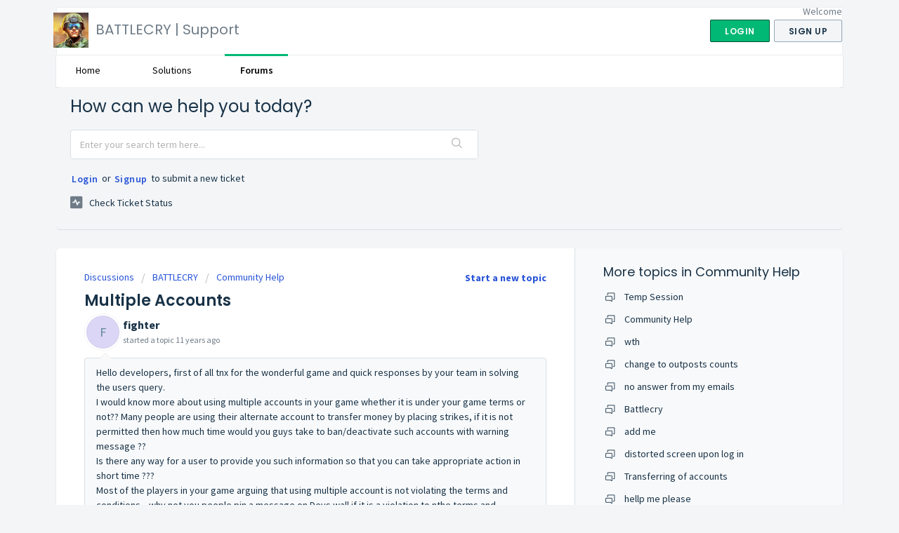

--- FILE ---
content_type: text/html; charset=utf-8
request_url: https://helpdesk.battlecry.mobi/support/discussions/topics/4000318561
body_size: 7735
content:
<!DOCTYPE html>
       
        <!--[if lt IE 7]><html class="no-js ie6 dew-dsm-theme " lang="en" dir="ltr" data-date-format="non_us"><![endif]-->       
        <!--[if IE 7]><html class="no-js ie7 dew-dsm-theme " lang="en" dir="ltr" data-date-format="non_us"><![endif]-->       
        <!--[if IE 8]><html class="no-js ie8 dew-dsm-theme " lang="en" dir="ltr" data-date-format="non_us"><![endif]-->       
        <!--[if IE 9]><html class="no-js ie9 dew-dsm-theme " lang="en" dir="ltr" data-date-format="non_us"><![endif]-->       
        <!--[if IE 10]><html class="no-js ie10 dew-dsm-theme " lang="en" dir="ltr" data-date-format="non_us"><![endif]-->       
        <!--[if (gt IE 10)|!(IE)]><!--><html class="no-js  dew-dsm-theme " lang="en" dir="ltr" data-date-format="non_us"><!--<![endif]-->
	<head>
		
		<!-- Title for the page -->
<title> Multiple Accounts : BATTLECRY | Support </title>

<!-- Meta information -->

      <meta charset="utf-8" />
      <meta http-equiv="X-UA-Compatible" content="IE=edge,chrome=1" />
      <meta name="description" content= " Hello developers, first of all tnx for the wonderful game and quick responses by your team in solving the users query.  I would know more about using multiple accounts in your game whether it is under your game terms or not?? Many people are using their alternate account to transfer money by placing strikes, if it is not permitted then how much time would you guys take to ban/deactivate such accounts with warning message ??   Is there any way for a user to provide you such information so that you can take appropriate action in short time ???  Most of the players in your game arguing that using multiple account is not violating the terms and conditions .. why not you people pin a message on Devs wall if it is a violation to nthe terms and conditions ??  I hope for a genuine reply along with some actions against the players using multiple accounts.  Thanks,  Fighter. 
" />
      <meta name="author" content= "" />
       <meta property="og:title" content="Multiple Accounts" />  <meta property="og:url" content="https://helpdesk.battlecry.mobi/support/discussions/topics/4000318561" />  <meta property="og:image" content="https://s3.amazonaws.com/cdn.freshdesk.com/data/helpdesk/attachments/production/11103375/logo/cuJaxsioxKhIiZAWHmTjGmysdfrWEykydQ.png?X-Amz-Algorithm=AWS4-HMAC-SHA256&amp;amp;X-Amz-Credential=AKIAS6FNSMY2XLZULJPI%2F20260105%2Fus-east-1%2Fs3%2Faws4_request&amp;amp;X-Amz-Date=20260105T110545Z&amp;amp;X-Amz-Expires=604800&amp;amp;X-Amz-SignedHeaders=host&amp;amp;X-Amz-Signature=8a3dd2274d0050d7e5f2b347ca3f2305b320ab8b54aac93676a086b61c814147" />  <meta property="og:site_name" content="BATTLECRY | Support" />  <meta property="og:type" content="article" />  <meta name="twitter:title" content="Multiple Accounts" />  <meta name="twitter:url" content="https://helpdesk.battlecry.mobi/support/discussions/topics/4000318561" />  <meta name="twitter:image" content="https://s3.amazonaws.com/cdn.freshdesk.com/data/helpdesk/attachments/production/11103375/logo/cuJaxsioxKhIiZAWHmTjGmysdfrWEykydQ.png?X-Amz-Algorithm=AWS4-HMAC-SHA256&amp;amp;X-Amz-Credential=AKIAS6FNSMY2XLZULJPI%2F20260105%2Fus-east-1%2Fs3%2Faws4_request&amp;amp;X-Amz-Date=20260105T110545Z&amp;amp;X-Amz-Expires=604800&amp;amp;X-Amz-SignedHeaders=host&amp;amp;X-Amz-Signature=8a3dd2274d0050d7e5f2b347ca3f2305b320ab8b54aac93676a086b61c814147" />  <meta name="twitter:card" content="summary" />  <link rel="canonical" href="https://helpdesk.battlecry.mobi/support/discussions/topics/4000318561" /> 

<!-- Responsive setting -->
<link rel="apple-touch-icon" href="https://s3.amazonaws.com/cdn.freshdesk.com/data/helpdesk/attachments/production/11103388/fav_icon/VYdviY-O8yUn56O8T1THf9Oeu4-_RWmS7A.png" />
        <link rel="apple-touch-icon" sizes="72x72" href="https://s3.amazonaws.com/cdn.freshdesk.com/data/helpdesk/attachments/production/11103388/fav_icon/VYdviY-O8yUn56O8T1THf9Oeu4-_RWmS7A.png" />
        <link rel="apple-touch-icon" sizes="114x114" href="https://s3.amazonaws.com/cdn.freshdesk.com/data/helpdesk/attachments/production/11103388/fav_icon/VYdviY-O8yUn56O8T1THf9Oeu4-_RWmS7A.png" />
        <link rel="apple-touch-icon" sizes="144x144" href="https://s3.amazonaws.com/cdn.freshdesk.com/data/helpdesk/attachments/production/11103388/fav_icon/VYdviY-O8yUn56O8T1THf9Oeu4-_RWmS7A.png" />
        <meta name="viewport" content="width=device-width, initial-scale=1.0, maximum-scale=5.0, user-scalable=yes" /> 
		
		<!-- Adding meta tag for CSRF token -->
		<meta name="csrf-param" content="authenticity_token" />
<meta name="csrf-token" content="WsJVXevU+3rs499EwyfM5jrySKUdSrv5fg+vXJ7xlt7Z5OPrSWYqIGtSSHzKEZQvJiUWARVNFiGbVAl8XP2F5A==" />
		<!-- End meta tag for CSRF token -->
		
		<!-- Fav icon for portal -->
		<link rel='shortcut icon' href='https://s3.amazonaws.com/cdn.freshdesk.com/data/helpdesk/attachments/production/11103388/fav_icon/VYdviY-O8yUn56O8T1THf9Oeu4-_RWmS7A.png' />

		<!-- Base stylesheet -->
 
		<link rel="stylesheet" media="print" href="https://assets6.freshdesk.com/assets/cdn/portal_print-6e04b27f27ab27faab81f917d275d593fa892ce13150854024baaf983b3f4326.css" />
	  		<link rel="stylesheet" media="screen" href="https://assets2.freshdesk.com/assets/cdn/falcon_portal_utils-a58414d6bc8bc6ca4d78f5b3f76522e4970de435e68a5a2fedcda0db58f21600.css" />	

		
		<!-- Theme stylesheet -->

		<link href="/support/theme.css?v=4&amp;d=1695363916" media="screen" rel="stylesheet" type="text/css">

		<!-- Google font url if present -->
		<link href='https://fonts.googleapis.com/css?family=Source+Sans+Pro:regular,italic,600,700,700italic|Poppins:regular,600,700' rel='stylesheet' type='text/css' nonce='BhX9ekjfv0UFQTsFVIdw9g=='>

		<!-- Including default portal based script framework at the top -->
		<script src="https://assets7.freshdesk.com/assets/cdn/portal_head_v2-d07ff5985065d4b2f2826fdbbaef7df41eb75e17b915635bf0413a6bc12fd7b7.js"></script>
		<!-- Including syntexhighlighter for portal -->
		<script src="https://assets7.freshdesk.com/assets/cdn/prism-841b9ba9ca7f9e1bc3cdfdd4583524f65913717a3ab77714a45dd2921531a402.js"></script>

		

		<!-- Access portal settings information via javascript -->
		 <script type="text/javascript">     var portal = {"language":"en","name":"BATTLECRY | Support","contact_info":"","current_page_name":"topic_view","current_tab":"forums","vault_service":{"url":"https://vault-service.freshworks.com/data","max_try":2,"product_name":"fd"},"current_account_id":74630,"preferences":{"bg_color":"#f3f5f7","header_color":"#ffffff","help_center_color":"#f3f5f7","footer_color":"#183247","tab_color":"#ffffff","tab_hover_color":"#02b875","btn_background":"#f3f5f7","btn_primary_background":"#02b875","baseFont":"Source Sans Pro","textColor":"#183247","headingsFont":"Poppins","headingsColor":"#183247","linkColor":"#183247","linkColorHover":"#2753d7","inputFocusRingColor":"#02B875","nonResponsive":false},"image_placeholders":{"spacer":"https://assets8.freshdesk.com/assets/misc/spacer.gif","profile_thumb":"https://assets1.freshdesk.com/assets/misc/profile_blank_thumb-4a7b26415585aebbd79863bd5497100b1ea52bab8df8db7a1aecae4da879fd96.jpg","profile_medium":"https://assets8.freshdesk.com/assets/misc/profile_blank_medium-1dfbfbae68bb67de0258044a99f62e94144f1cc34efeea73e3fb85fe51bc1a2c.jpg"},"falcon_portal_theme":false};     var attachment_size = 20;     var blocked_extensions = "";     var allowed_extensions = "";     var store = { 
        ticket: {},
        portalLaunchParty: {} };    store.portalLaunchParty.ticketFragmentsEnabled = false;    store.pod = "us-east-1";    store.region = "US"; </script> 


			
	</head>
	<body>
            	
		
		
		<div class="page">
	
	<header class="banner">
		<div class="banner-wrapper">
			<div class="banner-title">
				<a href="/support/home"class='portal-logo'><span class="portal-img"><i></i>
                    <img src='https://s3.amazonaws.com/cdn.freshdesk.com/data/helpdesk/attachments/production/11103375/logo/cuJaxsioxKhIiZAWHmTjGmysdfrWEykydQ.png' alt="Logo"
                        onerror="default_image_error(this)" data-type="logo" />
                 </span></a>
				<h1 class="ellipsis heading">BATTLECRY | Support</h1>
			</div>
			<nav class="banner-nav">
				 <div class="welcome">Welcome <b></b> </div>  <b><a href="/support/login"><b>Login</b></a></b> &nbsp;<b><a href="/support/signup"><b>Sign up</b></a></b>
			</nav>
		</div>
	</header>
	<nav class="page-tabs" >
		
			<a data-toggle-dom="#header-tabs" href="#" data-animated="true" class="mobile-icon-nav-menu show-in-mobile"></a>
			<div class="nav-link" id="header-tabs">
				
					
						<a href="/support/home" class="">Home</a>
					
				
					
						<a href="/support/solutions" class="">Solutions</a>
					
				
					
						<a href="/support/discussions" class="active">Forums</a>
					
				
			</div>
		
	</nav>

	
	<!-- Search and page links for the page -->
	
		<section class="help-center rounded-6">	
			<div class="hc-search">
				<div class="hc-search-c">
					<h2 class="heading hide-in-mobile">How can we help you today?</h2>
					<form class="hc-search-form print--remove" autocomplete="off" action="/support/search/topics" id="hc-search-form" data-csrf-ignore="true">
	<div class="hc-search-input">
	<label for="support-search-input" class="hide">Enter your search term here...</label>
		<input placeholder="Enter your search term here..." type="text"
			name="term" class="special" value=""
            rel="page-search" data-max-matches="10" id="support-search-input">
	</div>
	<div class="hc-search-button">
		<button class="btn btn-primary" aria-label="Search" type="submit" autocomplete="off">
			<i class="mobile-icon-search hide-tablet"></i>
			<span class="hide-in-mobile">
				Search
			</span>
		</button>
	</div>
</form>
				</div>
			</div>
			<div class="hc-nav ">				
				 <nav>  <div class="hide-in-mobile"><a href=/support/login>Login</a> or <a href=/support/signup>Signup</a> to submit a new ticket</div>   <div>
              <a href="/support/tickets" class="mobile-icon-nav-status check-status ellipsis" title="Check ticket status">
                <span>Check ticket status</span>
              </a>
            </div>  </nav>
			</div>
		</section>
	

	<!-- Notification Messages -->
	 <div class="alert alert-with-close notice hide" id="noticeajax"></div> 

	<div class="c-wrapper">		
		


<section class="content main rounded-6 min-height-on-desktop fc-topic-view">
	
		<b class="pull-right"><a href="/support/discussions/topics/new?forum_id=274527" title="Start a new topic">Start a new topic</a></b>
	
	<div class="breadcrumb">
		<a href="/support/discussions">Discussions</a>
		<a href="/support/discussions/67666">BATTLECRY</a>
		<a href="/support/discussions/forums/274527">Community Help</a>
	</div>
	
	<section class="topic-header clearfix">
		<div class="topic-labels"></div>
		<b class="page-stamp page-stamp-questions">
			<i class="icon-page-questions"></i>
		</b>
		
		<h2 class="post-title heading">
			Multiple Accounts
		</h2>
		
	</section>

	<div id="topic-comments">
		
		<section class="user-comment " id="post-4000440139">
			<div class="user-info">
				  <div class="user-pic-thumb image-lazy-load user-pointer-bottom"> <div class="thumb avatar-text circle text-center bg-5"> f  </div> </div> 				
				<div class="user-details">
					<h4 class="user-name">fighter</h4>
					<div class="p-info">
						started a topic  <span class='timeago' title='Fri, 20 Mar, 2015 at 11:55 AM' data-timeago='2015-03-20 11:55:16 +0530' data-livestamp='2015-03-20 11:55:16 +0530'>
			almost 11 years ago
		   </span> 
					</div>
				</div>
			</div>
			<div class="p-content" rel="image-enlarge" id="post-4000440139-description">
				<div class="p-desc">
					<p>Hello developers, first of all tnx for the wonderful game and quick responses by your team in solving the users query.</p><p>I would know more about using multiple accounts in your game whether it is under your game terms or not?? Many people are using their alternate account to transfer money by placing strikes, if it is not permitted then how much time would you guys take to ban/deactivate such accounts with warning message ?? </p><p>Is there any way for a user to provide you such information so that you can take appropriate action in short time ???</p><p>Most of the players in your game arguing that using multiple account is not violating the terms and conditions .. why not you people pin a message on Devs wall if it is a violation to nthe terms and conditions ??</p><p>I hope for a genuine reply along with some actions against the players using multiple accounts.</p><p>Thanks,</p><p>Fighter.</p>

				</div>

				

				
				
				  <div id="vote-toolbar">
    
  </div>

			</div>
			<div class="p-content hide" id="post-4000440139-edit">
				<div class="sloading loading-small loading-block"></div>
			</div>
		</section>

		<div class="sort-posts clearfix"><strong class='pull-left'>1 Comment</strong></div><hr>

		
			
				
			
				
				<section class="user-comment " id="post-4000440858">
					<div class="user-info">
						  <div class="user-pic-thumb image-lazy-load user-pointer-bottom"> <div class="thumb avatar-text circle text-center bg-4"> C  </div> </div> 
						<div class="user-details">
							
							<h4 class="user-name">Cee Gee</h4>
							<div class="p-info">
								said  <span class='timeago' title='Fri, 27 Mar, 2015 at 11:00 AM' data-timeago='2015-03-27 11:00:37 +0530' data-livestamp='2015-03-27 11:00:37 +0530'>
			almost 11 years ago
		   </span> 
							</div>
						</div>
					</div>
					<div class="p-content" rel="image-enlarge" id="post-4000440858-description">
						<div class="p-desc">
							
							Snitch
						</div>
						
						<div class='btn-group' id='post-4000440858-vote-toolbar'></div>
					</div>
					<div class="p-content hide" id="post-4000440858-edit">
						<div class="sloading loading-small loading-block"></div>
					</div>
				</section>
				
			
		
	
	</div>

		
		<section class="lead"><a href="/support/discussions/topics/4000318561/reply">Login</a> or <a href="/support/signup">Signup</a> to post a comment</section>
	
</section>

	<section class="sidebar content rounded-6 min-height-on-desktop fc-merge-topic">	
		<div class="cs-g-c">
			<section class="topic-list" id="merged-topics-list">
				
				

				

				

				<div class='list-lead'>
									More topics in 
									<span class='folder-name'>Community Help</span>
								</div>
							<ul><li class="cs-g-3">
										<div class="ellipsis">
											<a href="/support/discussions/topics/35460">Temp Session</a>
										</div>
									</li><li class="cs-g-3">
										<div class="ellipsis">
											<a href="/support/discussions/topics/35581">Community Help</a>
										</div>
									</li><li class="cs-g-3">
										<div class="ellipsis">
											<a href="/support/discussions/topics/45414">wth</a>
										</div>
									</li><li class="cs-g-3">
										<div class="ellipsis">
											<a href="/support/discussions/topics/75146">change to outposts counts</a>
										</div>
									</li><li class="cs-g-3">
										<div class="ellipsis">
											<a href="/support/discussions/topics/4000000254">no answer from my emails </a>
										</div>
									</li><li class="cs-g-3">
										<div class="ellipsis">
											<a href="/support/discussions/topics/4000002808">Battlecry</a>
										</div>
									</li><li class="cs-g-3">
										<div class="ellipsis">
											<a href="/support/discussions/topics/4000275314">add me</a>
										</div>
									</li><li class="cs-g-3">
										<div class="ellipsis">
											<a href="/support/discussions/topics/4000280732">distorted screen upon log in</a>
										</div>
									</li><li class="cs-g-3">
										<div class="ellipsis">
											<a href="/support/discussions/topics/4000282642">Transferring of accounts</a>
										</div>
									</li><li class="cs-g-3">
										<div class="ellipsis">
											<a href="/support/discussions/topics/4000283242">hellp me please</a>
										</div>
									</li></ul><a title="See all 74 topics" class="see-more" href="/support/discussions/forums/274527">See all 74 topics</a>
			</section>
		</div>
	</section>

	</div>

	
	<footer class="footer rounded-6">
		<nav class="footer-links">
			
					
						<a href="/support/home" class="">Home</a>
					
						<a href="/support/solutions" class="">Solutions</a>
					
						<a href="/support/discussions" class="active">Forums</a>
					
			
			
			
		</nav>
	</footer>
	


</div>



			<script src="https://assets10.freshdesk.com/assets/cdn/portal_bottom-0fe88ce7f44d512c644a48fda3390ae66247caeea647e04d017015099f25db87.js"></script>

		<script src="https://assets7.freshdesk.com/assets/cdn/redactor-642f8cbfacb4c2762350a557838bbfaadec878d0d24e9a0d8dfe90b2533f0e5d.js"></script> 
		<script src="https://assets6.freshdesk.com/assets/cdn/lang/en-4a75f878b88f0e355c2d9c4c8856e16e0e8e74807c9787aaba7ef13f18c8d691.js"></script>
		<!-- for i18n-js translations -->
  		<script src="https://assets9.freshdesk.com/assets/cdn/i18n/portal/en-7dc3290616af9ea64cf8f4a01e81b2013d3f08333acedba4871235237937ee05.js"></script>
		<!-- Including default portal based script at the bottom -->
		<script nonce="BhX9ekjfv0UFQTsFVIdw9g==">
//<![CDATA[
	
	jQuery(document).ready(function() {
					
		// Setting the locale for moment js
		moment.lang('en');

		var validation_meassages = {"required":"This field is required.","remote":"Please fix this field.","email":"Please enter a valid email address.","url":"Please enter a valid URL.","date":"Please enter a valid date.","dateISO":"Please enter a valid date ( ISO ).","number":"Please enter a valid number.","digits":"Please enter only digits.","creditcard":"Please enter a valid credit card number.","equalTo":"Please enter the same value again.","two_decimal_place_warning":"Value cannot have more than 2 decimal digits","select2_minimum_limit":"Please type %{char_count} or more letters","select2_maximum_limit":"You can only select %{limit} %{container}","maxlength":"Please enter no more than {0} characters.","minlength":"Please enter at least {0} characters.","rangelength":"Please enter a value between {0} and {1} characters long.","range":"Please enter a value between {0} and {1}.","max":"Please enter a value less than or equal to {0}.","min":"Please enter a value greater than or equal to {0}.","select2_maximum_limit_jq":"You can only select {0} {1}","facebook_limit_exceed":"Your Facebook reply was over 8000 characters. You'll have to be more clever.","messenger_limit_exceeded":"Oops! You have exceeded Messenger Platform's character limit. Please modify your response.","not_equal_to":"This element should not be equal to","email_address_invalid":"One or more email addresses are invalid.","twitter_limit_exceed":"Oops! You have exceeded Twitter's character limit. You'll have to modify your response.","password_does_not_match":"The passwords don't match. Please try again.","valid_hours":"Please enter a valid hours.","reply_limit_exceed":"Your reply was over 2000 characters. You'll have to be more clever.","url_format":"Invalid URL format","url_without_slash":"Please enter a valid URL without '/'","link_back_url":"Please enter a valid linkback URL","requester_validation":"Please enter a valid requester details or <a href=\"#\" id=\"add_requester_btn_proxy\">add new requester.</a>","agent_validation":"Please enter valid agent details","email_or_phone":"Please enter a Email or Phone Number","upload_mb_limit":"Upload exceeds the available 15MB limit","invalid_image":"Invalid image format","atleast_one_role":"At least one role is required for the agent","invalid_time":"Invalid time.","remote_fail":"Remote validation failed","trim_spaces":"Auto trim of leading & trailing whitespace","hex_color_invalid":"Please enter a valid hex color value.","name_duplication":"The name already exists.","invalid_value":"Invalid value","invalid_regex":"Invalid Regular Expression","same_folder":"Cannot move to the same folder.","maxlength_255":"Please enter less than 255 characters","decimal_digit_valid":"Value cannot have more than 2 decimal digits","atleast_one_field":"Please fill at least {0} of these fields.","atleast_one_portal":"Select atleast one portal.","custom_header":"Please type custom header in the format -  header : value","same_password":"Should be same as Password","select2_no_match":"No matching %{container} found","integration_no_match":"no matching data...","time":"Please enter a valid time","valid_contact":"Please add a valid contact","field_invalid":"This field is invalid","select_atleast_one":"Select at least one option.","ember_method_name_reserved":"This name is reserved and cannot be used. Please choose a different name."}	

		jQuery.extend(jQuery.validator.messages, validation_meassages );


		jQuery(".call_duration").each(function () {
			var format,time;
			if (jQuery(this).data("time") === undefined) { return; }
			if(jQuery(this).hasClass('freshcaller')){ return; }
			time = jQuery(this).data("time");
			if (time>=3600) {
			 format = "hh:mm:ss";
			} else {
				format = "mm:ss";
			}
			jQuery(this).html(time.toTime(format));
		});
	});

	// Shortcuts variables
	var Shortcuts = {"global":{"help":"?","save":"mod+return","cancel":"esc","search":"/","status_dialog":"mod+alt+return","save_cuctomization":"mod+shift+s"},"app_nav":{"dashboard":"g d","tickets":"g t","social":"g e","solutions":"g s","forums":"g f","customers":"g c","reports":"g r","admin":"g a","ticket_new":"g n","compose_email":"g m"},"pagination":{"previous":"alt+left","next":"alt+right","alt_previous":"j","alt_next":"k"},"ticket_list":{"ticket_show":"return","select":"x","select_all":"shift+x","search_view":"v","show_description":"space","unwatch":"w","delete":"#","pickup":"@","spam":"!","close":"~","silent_close":"alt+shift+`","undo":"z","reply":"r","forward":"f","add_note":"n","scenario":"s"},"ticket_detail":{"toggle_watcher":"w","reply":"r","forward":"f","add_note":"n","close":"~","silent_close":"alt+shift+`","add_time":"m","spam":"!","delete":"#","show_activities_toggle":"}","properties":"p","expand":"]","undo":"z","select_watcher":"shift+w","go_to_next":["j","down"],"go_to_previous":["k","up"],"scenario":"s","pickup":"@","collaboration":"d"},"social_stream":{"search":"s","go_to_next":["j","down"],"go_to_previous":["k","up"],"open_stream":["space","return"],"close":"esc","reply":"r","retweet":"shift+r"},"portal_customizations":{"preview":"mod+shift+p"},"discussions":{"toggle_following":"w","add_follower":"shift+w","reply_topic":"r"}};
	
	// Date formats
	var DATE_FORMATS = {"non_us":{"moment_date_with_week":"ddd, D MMM, YYYY","datepicker":"d M, yy","datepicker_escaped":"d M yy","datepicker_full_date":"D, d M, yy","mediumDate":"d MMM, yyyy"},"us":{"moment_date_with_week":"ddd, MMM D, YYYY","datepicker":"M d, yy","datepicker_escaped":"M d yy","datepicker_full_date":"D, M d, yy","mediumDate":"MMM d, yyyy"}};

	var lang = { 
		loadingText: "Please Wait...",
		viewAllTickets: "View all tickets"
	};


//]]>
</script> 

		

		<img src='/support/discussions/topics/4000318561/hit' alt='Topic views count' aria-hidden='true'/>
		<script type="text/javascript">
     		I18n.defaultLocale = "en";
     		I18n.locale = "en";
		</script>
			
    	


		<!-- Include dynamic input field script for signup and profile pages (Mint theme) -->

	</body>
</html>
